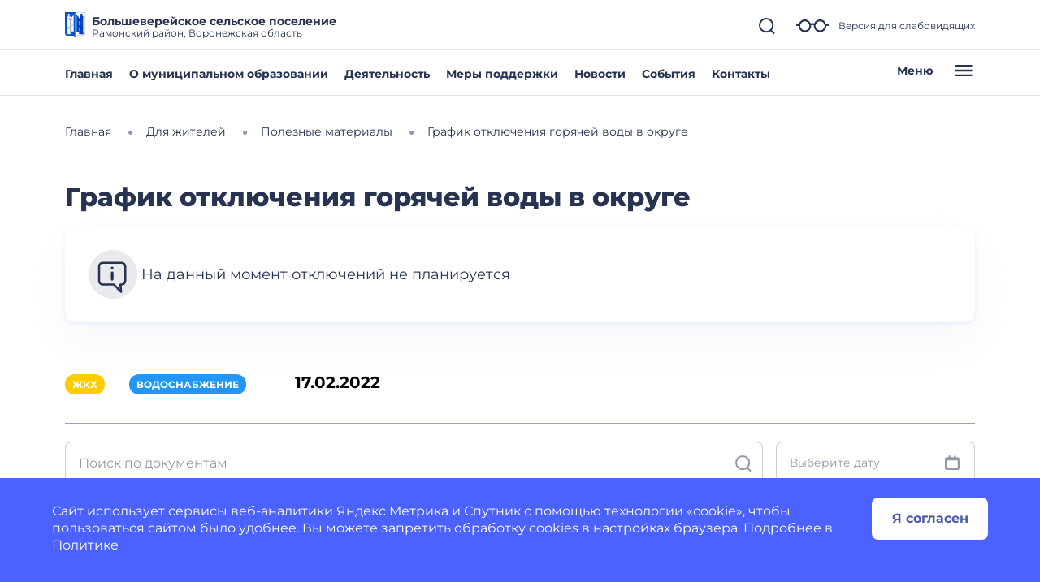

--- FILE ---
content_type: image/svg+xml
request_url: https://bolshevereiskoe36.gosuslugi.ru/netcat_files/54/ic_cooperative.svg
body_size: 3632
content:
<?xml version="1.0"?>
<svg xmlns="http://www.w3.org/2000/svg" width="70" height="70" viewBox="0 0 70 70" fill="" data-library="gosweb_omsu" data-icon="ic_cooperative" data-color="">
<circle opacity="0.1" cx="35" cy="37" r="30" fill="#273350"/>
<path fill-rule="evenodd" clip-rule="evenodd" d="M36.6039 40.4405C36.129 40.7577 35.5708 40.9271 34.9997 40.9271C34.2342 40.9263 33.5002 40.6218 32.9589 40.0805C32.4176 39.5392 32.1131 38.8052 32.1124 38.0397C32.1124 37.4686 32.2817 36.9104 32.599 36.4356C32.9162 35.9607 33.3672 35.5907 33.8948 35.3721C34.4224 35.1536 35.0029 35.0964 35.563 35.2078C36.1231 35.3192 36.6376 35.5942 37.0414 35.998C37.4452 36.4018 37.7202 36.9163 37.8316 37.4764C37.943 38.0365 37.8858 38.6171 37.6673 39.1446C37.4488 39.6722 37.0787 40.1232 36.6039 40.4405ZM35.662 37.0486C35.466 36.9176 35.2355 36.8477 34.9997 36.8477C34.6837 36.8479 34.3806 36.9736 34.1571 37.1971C33.9336 37.4206 33.8079 37.7236 33.8077 38.0397C33.8077 38.2755 33.8776 38.5059 34.0086 38.702C34.1396 38.898 34.3257 39.0508 34.5435 39.141C34.7614 39.2312 35.001 39.2548 35.2323 39.2088C35.4635 39.1628 35.6759 39.0493 35.8426 38.8826C36.0093 38.7159 36.1229 38.5035 36.1689 38.2723C36.2149 38.041 36.1913 37.8013 36.101 37.5835C36.0108 37.3657 35.858 37.1795 35.662 37.0486Z" fill="#273350"/>
<path fill-rule="evenodd" clip-rule="evenodd" d="M50.919 43.2656L60.0131 46.836C60.1717 46.8982 60.3078 47.0068 60.4037 47.1475C60.4996 47.2883 60.5509 47.4547 60.5508 47.625V60.7031C60.5508 60.9279 60.4615 61.1435 60.3025 61.3025C60.1435 61.4615 59.9279 61.5508 59.7031 61.5508H10.2969C10.0721 61.5508 9.85646 61.4615 9.69749 61.3025C9.53853 61.1435 9.44922 60.9279 9.44922 60.7031V47.625C9.44913 47.4547 9.50039 47.2883 9.5963 47.1475C9.69221 47.0068 9.82832 46.8982 9.98688 46.836L19.081 43.2656V40.184L18.4605 40.5681C18.0838 40.8028 17.6489 40.9273 17.205 40.9275C17.0188 40.9275 16.8332 40.9059 16.6519 40.8631C16.1911 40.7546 15.7729 40.5119 15.45 40.1657C15.1271 39.8195 14.9142 39.3854 14.838 38.9182C14.7619 38.451 14.8259 37.9717 15.0221 37.5409C15.2184 37.1101 15.5379 36.7472 15.9403 36.4979L22.3622 32.5227C22.1547 32.0036 21.9795 31.4722 21.8376 30.9315H18.7158C18.491 30.9315 18.2754 30.8422 18.1164 30.6832C17.9574 30.5243 17.8681 30.3087 17.8681 30.0838V25.0773C17.8681 24.8525 17.9574 24.6369 18.1164 24.478C18.2754 24.319 18.491 24.2297 18.7158 24.2297H21.8371C22.1572 22.969 22.659 21.7616 23.3266 20.6453L21.1159 18.4356C21.0371 18.3569 20.9746 18.2635 20.932 18.1606C20.8893 18.0578 20.8674 17.9475 20.8674 17.8362C20.8674 17.7248 20.8893 17.6146 20.932 17.5117C20.9746 17.4089 21.0371 17.3154 21.1159 17.2368L24.6552 13.6974C24.7339 13.6187 24.8273 13.5562 24.9302 13.5135C25.033 13.4709 25.1433 13.4489 25.2546 13.4489C25.366 13.4489 25.4762 13.4709 25.5791 13.5135C25.6819 13.5562 25.7754 13.6187 25.854 13.6974L28.0628 15.9057C29.1799 15.2386 30.3882 14.7377 31.6496 14.4187V11.2969C31.6496 11.0721 31.7389 10.8565 31.8979 10.6975C32.0568 10.5385 32.2724 10.4492 32.4972 10.4492H37.5008C37.7256 10.4492 37.9412 10.5385 38.1002 10.6975C38.2592 10.8565 38.3485 11.0721 38.3485 11.2969V14.4201C39.6099 14.7391 40.8182 15.2401 41.9353 15.9072L44.144 13.6989C44.2227 13.6201 44.3162 13.5576 44.419 13.515C44.5219 13.4723 44.6321 13.4504 44.7434 13.4504C44.8548 13.4504 44.965 13.4723 45.0679 13.515C45.1707 13.5576 45.2642 13.6201 45.3429 13.6989L48.8822 17.2382C48.961 17.3169 49.0235 17.4103 49.0661 17.5132C49.1087 17.616 49.1307 17.7263 49.1307 17.8376C49.1307 17.949 49.1087 18.0592 49.0661 18.1621C49.0235 18.2649 48.961 18.3584 48.8822 18.437L46.6734 20.6453C47.3411 21.7619 47.8429 22.9697 48.1629 24.2307H51.2842C51.509 24.2307 51.7246 24.32 51.8836 24.4789C52.0426 24.6379 52.1319 24.8535 52.1319 25.0783V30.0834C52.1319 30.3082 52.0426 30.5238 51.8836 30.6827C51.7246 30.8417 51.509 30.931 51.2842 30.931H48.1624C48.0205 31.4719 47.8453 32.0034 47.6378 32.5227L54.0592 36.4999C54.5777 36.8435 54.9421 37.3755 55.0752 37.9831C55.2083 38.5908 55.0996 39.2264 54.7722 39.7553C54.4448 40.2842 53.9243 40.6648 53.3211 40.8167C52.7179 40.9685 52.0792 40.8795 51.5404 40.5686L50.919 40.184V43.2656ZM23.0524 29.4279C23.204 29.5523 23.3077 29.7254 23.3459 29.9177C23.463 30.4951 23.6227 31.0629 23.8245 31.6164L26.9526 29.6789C26.6326 28.4494 26.5986 27.1629 26.8531 25.9181C27.1077 24.6734 27.6441 23.5036 28.4211 22.4984C29.1982 21.4932 30.1952 20.6795 31.3357 20.1196C32.4762 19.5597 33.7298 19.2686 35.0002 19.2686C36.2707 19.2686 37.5243 19.5597 38.6648 20.1196C39.8053 20.6795 40.8023 21.4932 41.5793 22.4984C42.3564 23.5036 42.8928 24.6734 43.1474 25.9181C43.4019 27.1629 43.3679 28.4494 43.0479 29.6789L46.1755 31.6164C46.3772 31.0626 46.5372 30.4944 46.6541 29.9167C46.6923 29.7244 46.796 29.5513 46.9476 29.427C47.0992 29.3026 47.2892 29.2347 47.4853 29.2347H50.4366V25.925H47.4853C47.2893 25.9251 47.0993 25.8572 46.9477 25.7329C46.7962 25.6087 46.6924 25.4357 46.6541 25.2435C46.352 23.7245 45.753 22.2801 44.8914 20.9931C44.7828 20.83 44.734 20.6344 44.7533 20.4394C44.7726 20.2444 44.8589 20.0621 44.9975 19.9236L47.0856 17.8359L44.7456 15.4974L42.6575 17.585C42.5189 17.7236 42.3365 17.8099 42.1414 17.8292C41.9463 17.8484 41.7505 17.7995 41.5875 17.6906C40.3005 16.8285 38.8559 16.2292 37.3366 15.927C37.1444 15.8886 36.9714 15.7848 36.8471 15.6333C36.7228 15.4818 36.6547 15.2918 36.6546 15.0958V12.1445H33.3444V15.0978C33.3443 15.2938 33.2763 15.4837 33.1519 15.6352C33.0276 15.7868 32.8546 15.8906 32.6624 15.929C31.1436 16.2306 29.6993 16.8293 28.4125 17.6906C28.2493 17.7991 28.0535 17.8477 27.8585 17.8281C27.6635 17.8085 27.4814 17.7219 27.343 17.5831L25.2549 15.4954L22.9144 17.8359L25.0025 19.9231C25.1411 20.0616 25.2274 20.2439 25.2467 20.4389C25.266 20.6339 25.2172 20.8296 25.1086 20.9926C24.247 22.2796 23.648 23.724 23.3459 25.243C23.3077 25.4353 23.204 25.6084 23.0524 25.7328C22.9008 25.8571 22.7108 25.9251 22.5147 25.925H19.5635V29.2357H22.5147C22.7108 29.2356 22.9008 29.3036 23.0524 29.4279ZM28.6044 25.8699C28.3546 26.8043 28.3126 27.782 28.4813 28.7344L33.7406 25.4794C34.1184 25.2437 34.5547 25.1187 35 25.1187C35.4453 25.1187 35.8816 25.2437 36.2594 25.4794L41.5192 28.7344C41.6879 27.782 41.6459 26.8043 41.3961 25.8699C41.1463 24.9355 40.6948 24.0673 40.0734 23.3261C39.452 22.585 38.6758 21.989 37.7993 21.5801C36.9228 21.1711 35.9674 20.9592 35.0002 20.9592C34.0331 20.9592 33.0776 21.1711 32.2012 21.5801C31.3247 21.989 30.5484 22.585 29.927 23.3261C29.3056 24.0673 28.8542 24.9355 28.6044 25.8699ZM17.0396 39.2129C17.22 39.2555 17.4101 39.2246 17.5678 39.1271L34.5539 28.6118C34.6879 28.5288 34.8424 28.4848 35 28.4848C35.1576 28.4848 35.3121 28.5288 35.4461 28.6118L52.4322 39.1247C52.5905 39.2186 52.7791 39.2476 52.9583 39.2054C53.1375 39.1632 53.2934 39.0532 53.3932 38.8985C53.4906 38.7411 53.5215 38.5515 53.4792 38.3713C53.4368 38.1911 53.3247 38.0351 53.1675 37.9375L35.3676 26.9209C35.257 26.8531 35.1298 26.8172 35 26.8172C34.8702 26.8172 34.743 26.8531 34.6324 26.9209L16.8325 37.9375C16.6748 38.035 16.5622 38.1912 16.5196 38.3717C16.477 38.5522 16.5079 38.7422 16.6054 38.9C16.7029 39.0577 16.8591 39.1703 17.0396 39.2129ZM19.081 45.0888L11.1445 48.2029V59.8555H19.081V45.0888ZM35 30.3294L20.7763 39.1344V59.9223H28.3064V49.0781C28.3064 48.8533 28.3957 48.6377 28.5547 48.4787C28.7137 48.3198 28.9293 48.2305 29.1541 48.2305H40.8459C41.0707 48.2305 41.2863 48.3198 41.4453 48.4787C41.6043 48.6377 41.6936 48.8533 41.6936 49.0781V59.9228H49.2237V39.1349L35 30.3294ZM30.0017 59.9223H39.9988L39.9983 49.9258H30.0017V59.9223ZM50.919 59.8555H58.856L58.8555 48.2029L50.919 45.0888V59.8555Z" fill="#273350"/>
</svg>
